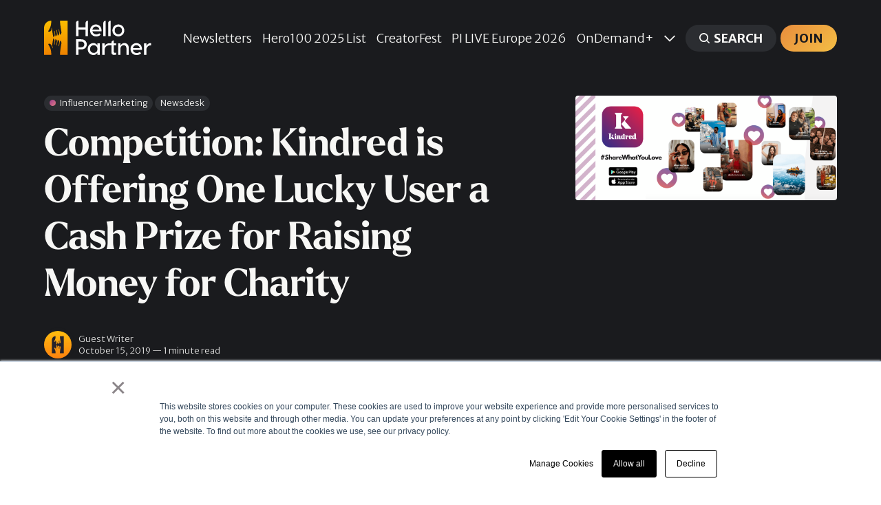

--- FILE ---
content_type: text/html; charset=utf-8
request_url: https://hellopartner.com/2019/10/15/competition-kindred-charity/
body_size: 14130
content:
<!DOCTYPE html>
<html lang="en" class="partial-dark-mode">
	<head>
		<meta charset="utf-8">
		<meta http-equiv="X-UA-Compatible" content="IE=edge">
		<title>Competition: Kindred is Offering One Lucky User a Cash Prize for Raising Money for Charity - [Talking Influence]</title>
		<meta name="HandheldFriendly" content="True">
		<meta name="viewport" content="width=device-width, initial-scale=1">
		














		<link rel="stylesheet" type="text/css" href="https://hellopartner.com/assets/css/screen.css?v=6fcdee889e">
		
		<link rel="icon" href="https://hellopartner.com/content/images/size/w256h256/format/png/2022/09/hp-icon.svg" type="image/png">
    <link rel="canonical" href="https://hellopartner.com/2019/10/15/competition-kindred-charity/">
    <meta name="referrer" content="no-referrer-when-downgrade">
    
    <meta property="og:site_name" content="Hello Partner">
    <meta property="og:type" content="article">
    <meta property="og:title" content="Competition: Kindred is Offering One Lucky User a Cash Prize for Raising Money for Charity">
    <meta property="og:description" content="New marketplace Kindred is offering one lucky winner a cash prize for raising money for charity. Don&#x27;t miss out on the chance to win.">
    <meta property="og:url" content="https://hellopartner.com/2019/10/15/competition-kindred-charity/">
    <meta property="og:image" content="https://hellopartner.com/content/images/size/w1200/wp-content/uploads/2019/09/Share-What-You-Love.png">
    <meta property="article:published_time" content="2019-10-15T16:43:32.000Z">
    <meta property="article:modified_time" content="2022-11-03T16:19:38.000Z">
    <meta property="article:tag" content="Influencer Marketing">
    <meta property="article:tag" content="Newsdesk">
    
    <meta property="article:publisher" content="https://www.facebook.com/hellopartnercom">
    <meta name="twitter:card" content="summary_large_image">
    <meta name="twitter:title" content="Competition: Kindred is Offering One Lucky User a Cash Prize for Raising Money for Charity - [Talking Influence]">
    <meta name="twitter:description" content="To celebrate its launch, new marketplace Kindred has announced a competition where one lucky winner will receive a substantial cash prize of £1000 for themselves and £1000 to be given to a charity of their choice.

Kindred’s unique model enables users (or ‘advocates’ as they like to call them)">
    <meta name="twitter:url" content="https://hellopartner.com/2019/10/15/competition-kindred-charity/">
    <meta name="twitter:image" content="https://hellopartner.com/content/images/size/w1200/wp-content/uploads/2019/09/Share-What-You-Love.png">
    <meta name="twitter:label1" content="Written by">
    <meta name="twitter:data1" content="Guest Writer">
    <meta name="twitter:label2" content="Filed under">
    <meta name="twitter:data2" content="Influencer Marketing, Newsdesk">
    <meta name="twitter:site" content="@hellopartnercom">
    <meta property="og:image:width" content="1200">
    <meta property="og:image:height" content="480">
    
    <script type="application/ld+json">
{
    "@context": "https://schema.org",
    "@type": "Article",
    "publisher": {
        "@type": "Organization",
        "name": "Hello Partner",
        "url": "https://hellopartner.com/",
        "logo": {
            "@type": "ImageObject",
            "url": "https://hellopartner.com/content/images/2022/09/hello-partner-temp-logo.svg"
        }
    },
    "author": {
        "@type": "Person",
        "name": "Guest Writer",
        "image": {
            "@type": "ImageObject",
            "url": "https://hellopartner.com/content/images/2022/11/Hello-Partner-Social-Icon-RGB-3.jpg",
            "width": 1000,
            "height": 1000
        },
        "url": "https://hellopartner.com/author/guest-writer/",
        "sameAs": []
    },
    "headline": "Competition: Kindred is Offering One Lucky User a Cash Prize for Raising Money for Charity - [Talking Influence]",
    "url": "https://hellopartner.com/2019/10/15/competition-kindred-charity/",
    "datePublished": "2019-10-15T16:43:32.000Z",
    "dateModified": "2022-11-03T16:19:38.000Z",
    "image": {
        "@type": "ImageObject",
        "url": "https://hellopartner.com/content/images/size/w1200/wp-content/uploads/2019/09/Share-What-You-Love.png",
        "width": 1200,
        "height": 480
    },
    "keywords": "Influencer Marketing, Newsdesk",
    "description": "To celebrate its launch, new marketplace Kindred has announced a competition where one lucky winner will receive a substantial cash prize of £1000 for themselves and £1000 to be given to a charity of their choice.\n\nKindred’s unique model enables users (or ‘advocates’ as they like to call them) to ‘share what they love’ on their social channels via the app. As their friends and followers make purchases via a unique link, commission is generated and paid to the advocate, some of which is donated t",
    "mainEntityOfPage": "https://hellopartner.com/2019/10/15/competition-kindred-charity/"
}
    </script>

    <meta name="generator" content="Ghost 6.13">
    <link rel="alternate" type="application/rss+xml" title="Hello Partner" href="https://hellopartner.com/rss/">
    <script defer src="https://cdn.jsdelivr.net/ghost/portal@~2.56/umd/portal.min.js" data-i18n="true" data-ghost="https://hellopartner.com/" data-key="929df6a9c63ce640b506844a9c" data-api="https://hello-partner.ghost.io/ghost/api/content/" data-locale="en" crossorigin="anonymous"></script><style id="gh-members-styles">.gh-post-upgrade-cta-content,
.gh-post-upgrade-cta {
    display: flex;
    flex-direction: column;
    align-items: center;
    font-family: -apple-system, BlinkMacSystemFont, 'Segoe UI', Roboto, Oxygen, Ubuntu, Cantarell, 'Open Sans', 'Helvetica Neue', sans-serif;
    text-align: center;
    width: 100%;
    color: #ffffff;
    font-size: 16px;
}

.gh-post-upgrade-cta-content {
    border-radius: 8px;
    padding: 40px 4vw;
}

.gh-post-upgrade-cta h2 {
    color: #ffffff;
    font-size: 28px;
    letter-spacing: -0.2px;
    margin: 0;
    padding: 0;
}

.gh-post-upgrade-cta p {
    margin: 20px 0 0;
    padding: 0;
}

.gh-post-upgrade-cta small {
    font-size: 16px;
    letter-spacing: -0.2px;
}

.gh-post-upgrade-cta a {
    color: #ffffff;
    cursor: pointer;
    font-weight: 500;
    box-shadow: none;
    text-decoration: underline;
}

.gh-post-upgrade-cta a:hover {
    color: #ffffff;
    opacity: 0.8;
    box-shadow: none;
    text-decoration: underline;
}

.gh-post-upgrade-cta a.gh-btn {
    display: block;
    background: #ffffff;
    text-decoration: none;
    margin: 28px 0 0;
    padding: 8px 18px;
    border-radius: 4px;
    font-size: 16px;
    font-weight: 600;
}

.gh-post-upgrade-cta a.gh-btn:hover {
    opacity: 0.92;
}</style><script async src="https://js.stripe.com/v3/"></script>
    <script defer src="https://cdn.jsdelivr.net/ghost/sodo-search@~1.8/umd/sodo-search.min.js" data-key="929df6a9c63ce640b506844a9c" data-styles="https://cdn.jsdelivr.net/ghost/sodo-search@~1.8/umd/main.css" data-sodo-search="https://hello-partner.ghost.io/" data-locale="en" crossorigin="anonymous"></script>
    
    <link href="https://hellopartner.com/webmentions/receive/" rel="webmention">
    <script defer src="/public/cards.min.js?v=6fcdee889e"></script>
    <link rel="stylesheet" type="text/css" href="/public/cards.min.css?v=6fcdee889e">
    <script defer src="/public/member-attribution.min.js?v=6fcdee889e"></script>
    <script defer src="/public/ghost-stats.min.js?v=6fcdee889e" data-stringify-payload="false" data-datasource="analytics_events" data-storage="localStorage" data-host="https://hellopartner.com/.ghost/analytics/api/v1/page_hit"  tb_site_uuid="4ad6e9e4-977c-4bc4-83c4-e845c7411973" tb_post_uuid="735aa20f-eca2-4973-bbb9-7f6936682cdb" tb_post_type="post" tb_member_uuid="undefined" tb_member_status="undefined"></script><style>:root {--ghost-accent-color: #f6b706;}</style>
    <link rel="preconnect" href="https://fonts.googleapis.com">
<link rel="preconnect" href="https://fonts.gstatic.com" crossorigin>
<link rel="stylesheet" href="https://fonts.googleapis.com/css2?family=Merriweather+Sans:wght@300;700&display=swap">
<style>
    @font-face {
      font-family: "LarkenBold";
      font-weight: 700;
      src: url('/assets/fonts/LarkenBold/font.woff2') format('woff2'), url('/assets/fonts/LarkenBold/font.woff') format('woff');
   }
   @font-face {
      font-family: "LarkenMedium";
      font-weight: 500;
      src: url('/assets/fonts/LarkenMedium/font.woff2') format('woff2'), url('/assets/fonts/LarkenMedium/font.woff') format('woff');
   }
   @font-face {
      font-family: "LarkenLight";
      font-weight: 400;
      src: url('/assets/fonts/LarkenLight/font.woff2') format('woff2'), url('/assets/fonts/LarkenLight/font.woff') format('woff');
   }
	:root {
        --height-logo-header: 50px;
        --font-family-one: 'LarkenBold', serif;
        --font-weight-one-bold: 700;

        --font-family-two: 'LarkenLight', serif;
        --font-weight-two-light: 400;

        --font-family-three: 'Merriweather Sans', sans-serif;
        --font-weight-three-light: 400;
        --font-weight-three-bold: 700;

        --letter-spacing: -.01em;

       --yellow-gradient: linear-gradient(135deg, #e88d3d, #f4be45);
       --green-gradient: linear-gradient(135deg, #4fae64, #b2ce54);
       --blue-gradient: linear-gradient(135deg, #3278ba, #61c1ed);
       --pink-gradient: linear-gradient(135deg, #9d3d8c, #e07a84);
       --grey-gradient: linear-gradient(135deg, #788085, #adb5ba);
       --purple-gradient: linear-gradient(135deg, #5e4591, #677cb7);
       --orange-gradient: linear-gradient(135deg, #dd5534, #e88c3c);
       --teal-gradient: linear-gradient(135deg, #419395, #8ec8b9);
       --hp-color-one: #f7f7f7;
        
       --ghost-accent-color: linear-gradient(135deg, #e88d3d, #f4be45) !important;
        
	   	--color-font-four: #201f24;
 		--color-font-six: #201f24;
        --color-three: #201f24;
		--color-six: #201f24;
 		--color-body-partial: #201f24;
        --color-body: #FFFFFF;
        --border-radius: 4px;
		
    }
    h1, h2, h3, h4, h5, h6, li, blockquote { 
        white-space: unset;
        text-wrap: balance; 
    }
    p { text-wrap: pretty; }
    /* Fix for legacy images uploaded at different proportions */
    .global-image-orientation.is-natural {
       aspect-ratio: 16/9;
    }
@media screen and (min-width: 1024px) {
  .header-nav nav li {
      white-space: nowrap;
  }
}
@media screen and (min-width: 1280px) {
    .home-template .global-content::before {
    content: "";
    background-image: url(/assets/img/Hello-Partner-Illustration-1.png);
    background-position: top right;
    background-size: contain;
    background-repeat: no-repeat;
    position: absolute;
    top: 0;
    right: 0;
    height: 380px;
    max-height:65vh;
    min-height: 325px;
    padding: 0 50% 0 0;
    z-index: 0;
	}
}
@media screen and (min-width: 1680px) {
	.home-template .global-content::before {
		height: 470px;
   		max-height: 47vh;
    	min-height: 400px;
	}
}

@media screen and (min-width: 2000px) {
	.home-template .global-content::before {
		height: 500px;
	}
}
.home-template .hero-content {
	position: relative;
    z-index: 0;
}
@media screen and (min-width: 1024px) {
    .home-template .hero-content h1 {
        position: relative;
        z-index: 10;
    }
}
.home-template .hero-title {
    max-width: 1100px;
}
.global-accent-color-buttons .global-button.header-search {
    background: var(--color-one) !important;
    color: var(--color-font-one) !important;
}
    .global-tags a {
    	font-size: 1.25rem;
    }
    .global-tags a.tag-sponsored {
        cursor: default;
    }
    .global-tags a.tag-sponsored:hover {
        background-color: var(--color-one);
    }
    
    .global-tags a.tag-influencer-marketing::before,
    .global-tags a.tag-affiliate-partnerships::before,
    .global-tags a.tag-performance-marketing::before,
    .global-tags a.tag-creator-economy::before,
    .global-tags a.tag-partner::before,
    .hometag-influencer-marketing::before,
    .hometag-affiliate-partnerships::before,
    .hometag-performance-marketing::before,
    .hometag-creator-economy::before,
    .hometag-partner::before {
       content: '';
       width: 0.7em;
       height: 0.7em;
       border-radius: 50%;
       background: rgb(156,60,141);
       background: var(--pink-gradient);
       display: inline-block;
       margin-right: 0.5em;
    }
    .global-tags a.tag-affiliate-partnerships::before,
    .hometag-affiliate-partnerships::before {
       background: rgb(78,173,100);
       background: var(--green-gradient);
    }
    .global-tags a.tag-performance-marketing::before,
    .hometag-performance-marketing::before {
       background: #3278ba;
       background: var(--blue-gradient);
    }
    .global-tags a.tag-creator-economy::before,
    .hometag-creator-economy::before {
       background: #dd5534;
       background: var(--orange-gradient);
    }
    .global-tags a.tag-partner::before,
    .hometag-partner::before {
       background: #e88d3d;
       background: var(--yellow-gradient);
    }
    
    .global-button:hover,
    .global-accent-color-buttons .global-button,
    .global-button.members-cta-button:hover,
    .gh-portal-triggerbtn-container,
    .kg-button-card a.kg-btn-accent,
    .post-content .kg-button-card .kg-btn {
       color: var(--color-body-partial);
       background: var(--ghost-accent-color);
       text-transform: uppercase;
       font-weight: 700;
    }
    .global-tags > svg {
   		background: var(--ghost-accent-color);
   		fill: var(--color-body-partial);
        height: 12px;
	}
    .item-title {
    	font-weight: var(--font-weight-two-light);
    }
    
    .hometag-influencer-marketing,
    .hometag-affiliate-partnerships,
    .hometag-performance-marketing,
    .hometag-creator-economy,
    .hometag-partner {
        border-bottom: var(--border) var(--color-border-one);
        font-size: 1.2em;
    	padding-left: 2vw;
    	position: relative;
    	box-sizing: border-box;
    }
    .hometag-influencer-marketing::before,
    .hometag-affiliate-partnerships::before,
    .hometag-performance-marketing::before,
    .hometag-creator-economy::before,
    .hometag-partner::before  {
        width: 0.6em;
        height: 0.6em;
    	position: absolute;
    	top: 0.5rem;
        left: 0;
    }
    .hometag-more svg {
    	width: 1.8rem;
        vertical-align: text-top;
    }
    @media screen and (max-width: 1024px) {
    	.hometag-influencer-marketing::before,
    	.hometag-affiliate-partnerships::before,
    	.hometag-performance-marketing::before,
    	.hometag-creator-economy::before,
        .hometag-partner::before {
        	left: -1vw;
        }
    }
    @media screen and (max-width: 620px) {
    	.hometag-influencer-marketing::before,
    	.hometag-affiliate-partnerships::before,
    	.hometag-performance-marketing::before,
    	.hometag-creator-economy::before,
        .hometag-partner::before {
        	left: -1.5vw;
        }
    }
    @media screen and (max-width: 480px) {
    	.hometag-influencer-marketing,
    	.hometag-affiliate-partnerships,
    	.hometag-performance-marketing,
    	.hometag-creator-economy,
        .hometag-partner {
        	padding-left: 3vw;
        }
        .hp-tag-text-links li {
    		padding: 10px 0 10px 3vw;
}
    }
    .hp-tag-text-links {
        background: var(--hp-color-one);
        border-radius: var(--border-radius);
        padding: 0 1em;
    }
    .hp-tag-text-links ul {
        list-style: none;
        padding-inline-start: 0px;
    }
   .hp-tag-text-links li {
        padding: 10px 0 10px 2vw;
	    font-size: 1.8rem;	
    }
    @media (max-width: 1024px) {
        .hp-tag-text-links li {
            font-size: 1.4rem;
        }
    }
    @media (max-width: 1480px) {
        .hp-tag-text-links li {
            font-size: 1.6rem;
        }
    }

    .hp-tag-text-links li:not(:last-of-type) {
     	border-bottom: var(--border) var(--color-border-one);  
    }
    .hp-tag-links-wrap {
        display: grid;
        width: 100%;
        gap: var(--grid-gap);
        grid-auto-columns: 1fr;
        grid-gap: var(--grid-gap);
        will-change: transform;
        margin-bottom: var(--grid-gap);
        margin-top: 3vh;
    	animation: slideTop .8s ease;
    	grid-template-columns: repeat(4, 1fr);
        padding-bottom: 3vh;
    }
    @media (max-width: 1024px) {
        .hp-tag-links-wrap {
            grid-template-columns: repeat(2, 1fr);
        }
    }
    @media (max-width: 480px) {
        .hp-tag-links-wrap {
            grid-template-columns: repeat(1, 1fr);
        }
    }
.archive-social .author-linkedin-icon {
       display: none;
}
.archive-social a[href^="https://www.linkedin.com/"] {
    font-size: 0;
}
.archive-social a[href^="https://www.linkedin.com/"] > svg {
    display: none;
}
.archive-social a[href^="https://www.linkedin.com/"] .author-linkedin-icon {
    display: flex;
    margin: 0;
}
.archive-social a[href^="https://www.linkedin.com/"]::after {
    content: "LinkedIn";
    font-size: 1.8rem;
}
@media (max-width: 1024px) {
    .archive-social a[href^="https://www.linkedin.com/"]::after {
        font-size: 1.6rem;
    }
}
@media (max-width: 480px) {
    .archive-social a[href^="https://www.linkedin.com/"]::after {
        font-size: 1.4rem;
    }
}
.centered-content {
    text-align: center;
}
.centered-content .post-share-wrap {
    justify-content: center;
}
body.tag-hash-right .post-header-image img,
.align-image-right .item-image img { object-position: 92%; }
body.tag-hash-left .post-header-image img,
.align-image-left .item-image img { object-position: 5%; }
.centered-content {
    text-align: center;
}
img[src*="top30headshot"] {
    border-radius: 50%;
}
.kg-cta-card .kg-cta-text p:first-child {
  font-size: 1.55em;
}
  .kg-cta-card .kg-cta-text p:nth-child(2) {
  line-height: 2em;
}
</style>
<!-- Google Tag Manager -->
<script>(function(w,d,s,l,i){w[l]=w[l]||[];w[l].push({'gtm.start':
new Date().getTime(),event:'gtm.js'});var f=d.getElementsByTagName(s)[0],
j=d.createElement(s),dl=l!='dataLayer'?'&l='+l:'';j.async=true;j.src=
'https://www.googletagmanager.com/gtm.js?id='+i+dl;f.parentNode.insertBefore(j,f);
})(window,document,'script','dataLayer','GTM-N42TFVJ');</script>
<!-- End Google Tag Manager -->

<!-- Google Admanager -->
<script async src="https://securepubads.g.doubleclick.net/tag/js/gpt.js"></script>
<script>
  window.googletag = window.googletag || {cmd: []};

  var responsiveBanner;

  googletag.cmd.push(function() {

      // Define a size mapping object. The first parameter to addSize is
      // a viewport size, while the second is a list of allowed ad sizes.
      var mapping = googletag.sizeMapping().
        addSize([0, 0], []).
        addSize([300, 200], [300, 250]).
        addSize([468, 200], [468, 60]).
        addSize([728, 200], [728, 90]).
        addSize([970, 200], [[970, 250],[970, 90]]).build();

      // Expanded by default, collapsed if empty
      responsiveBanner = googletag.defineSlot('/3948140/hp-responsive', [468, 60], 'div-gpt-ad-1676288055506-0').
        defineSizeMapping(mapping).
        setCollapseEmptyDiv(true). 
        addService(googletag.pubads());

    googletag.enableServices();
  });
</script>
<script>
		if (window.addEventListener) {              
		    window.addEventListener("resize", browserResize);
		} else if (window.attachEvent) {                 
		    window.attachEvent("onresize", browserResize);
		}
		var InitialResize = window.innerWidth;

		function browserResize() {
		    var afterResize = window.innerWidth;
		    if ((InitialResize < (970) && afterResize >= (970)) || (InitialResize >= (970) && afterResize < (970)) ||
		        (InitialResize < (728) && afterResize >= (728)) || (InitialResize >= (728) && afterResize < (728)) ||
		        (InitialResize < (468) && afterResize >= (468)) ||(InitialResize >= (468) && afterResize < (468))) 
		        
		        {
		        InitialResize = afterResize;
		              
		        googletag.cmd.push(function() {
		            googletag.pubads().refresh([responsiveBanner]);
		        });

		        }
		    }
		</script>
	</head>
	<body class="post-template tag-influencer-marketing tag-newsdesk global-accent-color-buttons">
		<div class="global-wrap">
			<div class="global-content">
				<header class="header-section is-partial-dark">
	<div class="header-wrap global-padding">
		<div class="header-logo"><a href="https://hellopartner.com" class="is-logo"><img src="https://hellopartner.com/content/images/2022/09/hello-partner-temp-logo.svg" alt="Hello Partner home"></a>
</div>
		<div class="header-nav is-button-accent-color">
			<span class="header-search search-open is-mobile"><svg role="img" viewBox="0 0 24 24" xmlns="http://www.w3.org/2000/svg"><path d="m16.822 18.813 4.798 4.799c.262.248.61.388.972.388.772-.001 1.407-.637 1.407-1.409 0-.361-.139-.709-.387-.971l-4.799-4.797c3.132-4.108 2.822-10.005-.928-13.756l-.007-.007-.278-.278a.6985.6985 0 0 0-.13-.107C13.36-1.017 7.021-.888 3.066 3.067c-4.088 4.089-4.088 10.729 0 14.816 3.752 3.752 9.65 4.063 13.756.93Zm-.965-13.719c2.95 2.953 2.95 7.81 0 10.763-2.953 2.949-7.809 2.949-10.762 0-2.951-2.953-2.951-7.81 0-10.763 2.953-2.95 7.809-2.95 10.762 0Z"/></svg></span>
			<input id="toggle" class="header-checkbox" type="checkbox">
			<label class="header-toggle" for="toggle">
				<span>
					<span class="bar"></span>
					<span class="bar"></span>
					<span class="bar"></span>
				</span>
			</label>
		<nav>
<ul>
	<li><a href="https://hellopartner.com/newsletters/">Newsletters</a></li>
	<li><a href="https://hellopartner.com/hero100-2025/">Hero100 2025 List</a></li>
	<li><a href="https://creatorfest.com">CreatorFest </a></li>
	<li><a href="https://performancein.live/europe">PI LIVE Europe 2026</a></li>
	<li><a href="https://hellopartner.com/tag/ondemand/">OnDemand+</a></li>
	<li class="is-dropdown">
		<span><svg role="img" viewBox="0 0 24 24" xmlns="http://www.w3.org/2000/svg"><path d="m11.974 18.908.019.002.025.001c.085 0 .166-.034.226-.094L23.906 7.155A.32.32 0 0 0 24 6.928c0-.085-.034-.166-.094-.227l-1.519-1.518a.3217.3217 0 0 0-.454 0l-9.94 9.94-9.927-9.926a.3218.3218 0 0 0-.227-.094c-.085 0-.167.034-.227.094L.094 6.716a.3217.3217 0 0 0 0 .454l11.647 11.647c.06.06.142.094.227.094l.006-.003Z"/></svg></span>
		<ul>
			<li><a href="https://hellopartner.com/tag/guides/">How-To Guides</a></li>
			<li><a href="https://hellopartner.com/events/">Industry Events</a></li>
			<li><a href="https://photos.hellopartner.com/">Event Photos</a></li>
			<li><a href="https://hellopartner.com/brand-council/">Brand Council</a></li>
			<li><a href="https://join.slack.com/t/partnershipslounge/shared_invite/zt-2c2eyry8h-c_a0P3VBpKTdVBmpTjhGGQ">Partnership Lounge</a></li>
			<li><a href="https://hellopartner.com/hero100/">Hero 100 | Class of 2024</a></li>
			<li><a href="https://hellopartner.com/top-lists/">Top 30 Lists</a></li>
			<li><a href="https://hellopartner.com/tag/newsdesk/">Latest News</a></li>
		</ul>
	</li>
	<li class="header-search search-open is-desktop global-button"><span><svg role="img" viewBox="0 0 24 24" xmlns="http://www.w3.org/2000/svg"><path d="m16.822 18.813 4.798 4.799c.262.248.61.388.972.388.772-.001 1.407-.637 1.407-1.409 0-.361-.139-.709-.387-.971l-4.799-4.797c3.132-4.108 2.822-10.005-.928-13.756l-.007-.007-.278-.278a.6985.6985 0 0 0-.13-.107C13.36-1.017 7.021-.888 3.066 3.067c-4.088 4.089-4.088 10.729 0 14.816 3.752 3.752 9.65 4.063 13.756.93Zm-.965-13.719c2.95 2.953 2.95 7.81 0 10.763-2.953 2.949-7.809 2.949-10.762 0-2.951-2.953-2.951-7.81 0-10.763 2.953-2.95 7.809-2.95 10.762 0Z"/></svg>Search</span></li>
	<li class="signup"><a href="https://hellopartner.com/membership/" class="global-button">Join</a></li>
</ul>
</nav>
	</div>
</div>
</header>				<main class="global-main">
					<progress class="post-progress"></progress>
<article class="post-section">
	<div class="post-header is-partial-dark">
	<div class="post-header-wrap global-padding">
		<div class="post-header-container">
			<div class="post-header-content">
				<div>
					<div class="post-tags global-tags">
										<a href="/tag/influencer-marketing/" title="Influencer Marketing" class="tag-influencer-marketing">Influencer Marketing</a>
										<a href="/tag/newsdesk/" title="Newsdesk" class="tag-newsdesk">Newsdesk</a>
					</div>
					<h1 class="post-title global-title">Competition: Kindred is Offering One Lucky User a Cash Prize for Raising Money for Charity</h1>
				</div>
				<div class="post-meta">
					<div class="post-authors global-authors">
						<div>
							<div class="post-item-author global-item-author is-image global-image">
								<a href="/author/guest-writer/" class="global-link" title="Guest Writer"></a>
								<img src="/content/images/size/w300/2022/11/Hello-Partner-Social-Icon-RGB-3.jpg" loading="lazy" alt="Guest Writer">							</div>
						</div>
					</div>
					<div class="post-meta-content">
						<a href="/author/guest-writer/">Guest Writer</a>
						<time datetime="2019-10-15">October 15, 2019 — 1 minute read</time>
					</div>
				</div>
			</div>
			<div class="post-header-image">
				<figure>
					<div class="global-image global-image-orientation global-radius  is-natural">
						<img srcset="/content/images/size/w300/wp-content/uploads/2019/09/Share-What-You-Love.png 300w, 
			 /content/images/size/w600/wp-content/uploads/2019/09/Share-What-You-Love.png 600w,
			 /content/images/size/w1200/wp-content/uploads/2019/09/Share-What-You-Love.png 1200w"
	 sizes="(max-width:480px) 300px, (max-width:768px) 600px, 1200px"
	 src="/content/images/size/w1200/wp-content/uploads/2019/09/Share-What-You-Love.png"
	 alt="Charity Fundraiser Kindred Launches to Shake up the Influencer Market">
					</div>
				</figure>
			</div>
		</div>
	</div>
</div>	    <script>
      window.googletag = window.googletag || {cmd: []};
      googletag.cmd.push(function() {
        var tagMetas = document.querySelectorAll('meta[property="article:tag"]');
        var postTags = Array.from(tagMetas).map(function(meta) {
          return meta.getAttribute('content');
        });
        if (postTags.length > 0) {
          googletag.pubads().setTargeting("post_tag", postTags);
        }
      });
    </script>
    
    <!-- /3948140/hp-responsive -->
    <div id='div-gpt-ad-1676288055506-0' style='min-width: 300px; min-height: 60px; text-align: center; padding-bottom: 2em;'>
      <script>
        googletag.cmd.push(function() { 
          googletag.display('div-gpt-ad-1676288055506-0'); 
        });
      </script>
    </div>
	<div class="post-content global-padding">
		<p>To celebrate its launch, new marketplace <a href="http://www.kindred.co/?ref=hellopartner.com">Kindred</a> has announced a competition where one lucky winner will receive a substantial cash prize of £1000 for themselves and £1000 to be given to a charity of their choice.</p><p>Kindred’s unique model enables users (or ‘advocates’ as they like to call them) to ‘share what they love’ on their social channels via the app. As their friends and followers make purchases via a unique link, commission is generated and paid to the advocate, some of which is donated to a charity of their choice. Here’s more information about <a href="https://kindred.co/what-is-kindred.html?ref=hellopartner.com" rel="noopener noreferrer">how it works.</a></p><p>Aaron Simpson, CEO said “Kindred is a new marketplace that is uniquely at the intersection between people on their social channels, brands, and charities. It’s a very simple new idea that is responding to the increasing calls from consumers who want to save and give back with their everyday purchases and do good as they go about their daily lives.”</p><h3 id="how-to-win">How to win</h3><p>The competition will run for one week only, with entries opening today, <strong>Tuesday 15 October</strong> and closing on <strong>Tuesday 22 October.</strong> For the opportunity to win the extraordinary cash prize, download the Kindred app from the <a href="https://apps.apple.com/gb/app/kindred-app/id1468277090?ref=hellopartner.com" rel="noopener noreferrer">Apple App Store</a> or <a href="https://play.google.com/store/apps/details?id=com.kindredsoul.kindredapp&hl=en_GB&ref=hellopartner.com" rel="noopener noreferrer">Google Play Store</a> and ‘share what you love’ with your friends and followers.</p><p>The person that raises the most money for charity by 11:59pm on October 22 through the Kindred app will win the prize. The winner of the competition will be announced at the<a href="https://performancein.live/influencer-marketing-show/?ref=hellopartner.com" rel="noopener noreferrer"> Influencer Marketing Show</a> held at Old Billingsgate in London on 22 and 23 October. <strong>Please make sure you read the <a href="https://www.kindred.co/competition-terms-and-conditions.html?ref=hellopartner.com" rel="noopener noreferrer">terms and conditions here</a> before you enter.</strong></p><p><strong>Don’t forget to join in the conversation and use the #IMS19 hashtag. Kindred will be at the <a href="https://performancein.live/?ref=hellopartner.com" rel="noopener noreferrer">Influencer Marketing Show</a> next week and you still have time to <a href="https://performancein.live/tickets/?ref=hellopartner.com" rel="noopener noreferrer">buy your ticket.</a></strong></p>
		<div class="post-share-section">
	<small>Share this post</small>
	<div class="post-share-wrap">
		<a href="https://twitter.com/intent/tweet?text=Competition%3A%20Kindred%20is%20Offering%20One%20Lucky%20User%20a%20Cash%20Prize%20for%20Raising%20Money%20for%20Charity&amp;url=https://hellopartner.com/2019/10/15/competition-kindred-charity/" target="_blank" rel="noopener" aria-label="Share on Twitter"><svg role="img" viewBox="0 0 24 24" xmlns="http://www.w3.org/2000/svg"><path d="M23.954 4.569c-.885.389-1.83.654-2.825.775 1.014-.611 1.794-1.574 2.163-2.723-.951.555-2.005.959-3.127 1.184-.896-.959-2.173-1.559-3.591-1.559-2.717 0-4.92 2.203-4.92 4.917 0 .39.045.765.127 1.124C7.691 8.094 4.066 6.13 1.64 3.161c-.427.722-.666 1.561-.666 2.475 0 1.71.87 3.213 2.188 4.096-.807-.026-1.566-.248-2.228-.616v.061c0 2.385 1.693 4.374 3.946 4.827-.413.111-.849.171-1.296.171-.314 0-.615-.03-.916-.086.631 1.953 2.445 3.377 4.604 3.417-1.68 1.319-3.809 2.105-6.102 2.105-.39 0-.779-.023-1.17-.067 2.189 1.394 4.768 2.209 7.557 2.209 9.054 0 13.999-7.496 13.999-13.986 0-.209 0-.42-.015-.63.961-.689 1.8-1.56 2.46-2.548l-.047-.02z"/></svg></a>
		<a href="https://www.facebook.com/sharer/sharer.php?u=https://hellopartner.com/2019/10/15/competition-kindred-charity/" target="_blank" rel="noopener" aria-label="Share on Facebook"><svg role="img" viewBox="0 0 24 24" xmlns="http://www.w3.org/2000/svg"><path d="M23.9981 11.9991C23.9981 5.37216 18.626 0 11.9991 0C5.37216 0 0 5.37216 0 11.9991C0 17.9882 4.38789 22.9522 10.1242 23.8524V15.4676H7.07758V11.9991H10.1242V9.35553C10.1242 6.34826 11.9156 4.68714 14.6564 4.68714C15.9692 4.68714 17.3424 4.92149 17.3424 4.92149V7.87439H15.8294C14.3388 7.87439 13.8739 8.79933 13.8739 9.74824V11.9991H17.2018L16.6698 15.4676H13.8739V23.8524C19.6103 22.9522 23.9981 17.9882 23.9981 11.9991Z"/></svg></a>
		<a href="https://www.linkedin.com/shareArticle?mini=true&amp;title=Competition%3A%20Kindred%20is%20Offering%20One%20Lucky%20User%20a%20Cash%20Prize%20for%20Raising%20Money%20for%20Charity&amp;url=https://hellopartner.com/2019/10/15/competition-kindred-charity/" target="_blank" rel="noopener" aria-label="Share on Linkedin"><svg role="img" viewBox="0 0 24 24" xmlns="http://www.w3.org/2000/svg"><path d="M20.447 20.452h-3.554v-5.569c0-1.328-.027-3.037-1.852-3.037-1.853 0-2.136 1.445-2.136 2.939v5.667H9.351V9h3.414v1.561h.046c.477-.9 1.637-1.85 3.37-1.85 3.601 0 4.267 2.37 4.267 5.455v6.286zM5.337 7.433c-1.144 0-2.063-.926-2.063-2.065 0-1.138.92-2.063 2.063-2.063 1.14 0 2.064.925 2.064 2.063 0 1.139-.925 2.065-2.064 2.065zm1.782 13.019H3.555V9h3.564v11.452zM22.225 0H1.771C.792 0 0 .774 0 1.729v20.542C0 23.227.792 24 1.771 24h20.451C23.2 24 24 23.227 24 22.271V1.729C24 .774 23.2 0 22.222 0h.003z"/></svg></a>
		<a href="javascript:" class="post-share-link" id="copy" data-clipboard-target="#copy-link" aria-label="Copy link"><svg role="img" viewBox="0 0 33 24" xmlns="http://www.w3.org/2000/svg"><path d="M27.3999996,13.4004128 L21.7999996,13.4004128 L21.7999996,19 L18.9999996,19 L18.9999996,13.4004128 L13.3999996,13.4004128 L13.3999996,10.6006192 L18.9999996,10.6006192 L18.9999996,5 L21.7999996,5 L21.7999996,10.6006192 L27.3999996,10.6006192 L27.3999996,13.4004128 Z M12,20.87 C7.101,20.87 3.13,16.898 3.13,12 C3.13,7.102 7.101,3.13 12,3.13 C12.091,3.13 12.181,3.139 12.272,3.142 C9.866,5.336 8.347,8.487 8.347,12 C8.347,15.512 9.866,18.662 12.271,20.857 C12.18,20.859 12.091,20.87 12,20.87 Z M20.347,0 C18.882,0 17.484,0.276 16.186,0.756 C14.882,0.271 13.473,0 12,0 C5.372,0 0,5.373 0,12 C0,18.628 5.372,24 12,24 C13.471,24 14.878,23.726 16.181,23.242 C17.481,23.724 18.88,24 20.347,24 C26.975,24 32.347,18.628 32.347,12 C32.347,5.373 26.975,0 20.347,0 Z"/></svg></a>
		<small class="share-link-info global-alert">The link has been copied!</small>
	</div>
	<input type="text" value="https://hellopartner.com/2019/10/15/competition-kindred-charity/" id="copy-link" aria-label="Copy link input">
</div>	</div>
</article>
<aside class="navigation-section global-padding">
	<div class="navigation-wrap">
		<a href="/2019/10/16/influencer-marketing-ethics-doing-good/" class="navigation-next">
			<div class="navigation-image global-image global-radius">
				<img src="/content/images/size/w300/wp-content/uploads/2019/10/Influencer-Marketing-Ethics-Why-Doing-Good-is-Good-For-Business.jpg" loading="lazy" alt="">			</div>
			<div class="navigation-content">
				<small>Newer post</small>
				<br>
				<h3>Influencer Marketing Ethics: Why Doing Good is Good For Business</h3>
			</div>
		</a>
		<a href="/2019/10/15/ims19-post-for-rent/" class="navigation-prev">
			<div class="navigation-content ">
				<small>Older post</small>
				<br>
				<h3>#IMS19: Post For Rent on Emerging Trends and Staying Ahead of the Competition</h3>
			</div>
		</a>
	</div>
</aside><div class="comments-section global-padding">
</div>
		<div class="special-section global-padding">
	<div class="special-subtitle global-subtitle">
		<small class="global-subtitle-title">You might <span>also like</span></small>
	</div>
	<div class="special-wrap">
		<article class="
 item is-special is-image">
	<div class="item-image global-image global-image-orientation global-radius
">
		
		<a href="/2026/01/22/pr-expert-influencer-predicts-how-much-the-beckham-family-scandal-will-cost-in-crisis-management/" class="global-link" aria-label="PR Expert Influencer Predicts How Much the Beckham Family Scandal Will Cost in Crisis Management"></a>
		<img srcset="/content/images/size/w300/2026/01/cover-images-2.jpg 300w, 
			 /content/images/size/w600/2026/01/cover-images-2.jpg 600w"
	 sizes="(max-width:480px) 300px, 600px"
	 src="/content/images/size/w600/2026/01/cover-images-2.jpg"
	 loading="lazy"
	 alt="">
		<div class="item-authors global-authors">
			<div>
				<div class="item-author global-item-author is-image global-image">
					<a href="/author/sofia/" class="global-link" title="Sofia Aira"></a>
					<img src="/content/images/size/w300/2025/03/sofia--1-.jpg" loading="lazy" alt="Sofia Aira">				</div>
			</div>
		</div>
	</div>
	<div class="item-content">
		

		<h2 class="item-title"><a href="/2026/01/22/pr-expert-influencer-predicts-how-much-the-beckham-family-scandal-will-cost-in-crisis-management/">PR Expert Influencer Predicts How Much the Beckham Family Scandal Will Cost in Crisis Management</a></h2>
	</div>
</article>
		<article class="
 item is-special is-image">
	<div class="item-image global-image global-image-orientation global-radius
">
		
		<a href="/2026/01/15/molly-mae-hague-soft-launches-huge-adidas-influencer-campaign-for-2026/" class="global-link" aria-label="Molly-Mae Hague Soft Launches Huge Adidas Influencer Campaign for 2026"></a>
		<img srcset="/content/images/size/w300/2026/01/cover-images-1.jpg 300w, 
			 /content/images/size/w600/2026/01/cover-images-1.jpg 600w"
	 sizes="(max-width:480px) 300px, 600px"
	 src="/content/images/size/w600/2026/01/cover-images-1.jpg"
	 loading="lazy"
	 alt="">
		<div class="item-authors global-authors">
			<div>
				<div class="item-author global-item-author is-image global-image">
					<a href="/author/sofia/" class="global-link" title="Sofia Aira"></a>
					<img src="/content/images/size/w300/2025/03/sofia--1-.jpg" loading="lazy" alt="Sofia Aira">				</div>
			</div>
		</div>
	</div>
	<div class="item-content">
		

		<h2 class="item-title"><a href="/2026/01/15/molly-mae-hague-soft-launches-huge-adidas-influencer-campaign-for-2026/">Molly-Mae Hague Soft Launches Huge Adidas Influencer Campaign for 2026</a></h2>
	</div>
</article>
		<article class="
 item is-special is-image">
	<div class="item-image global-image global-image-orientation global-radius
">
		
		<a href="/2026/01/13/industry-report-reveals-the-7-influencer-marketing-trends-defining-2026/" class="global-link" aria-label="Industry Report Reveals the 7 Influencer Marketing Trends Defining 2026"></a>
		<img srcset="/content/images/size/w300/2026/01/Question-Mark.png 300w, 
			 /content/images/size/w600/2026/01/Question-Mark.png 600w"
	 sizes="(max-width:480px) 300px, 600px"
	 src="/content/images/size/w600/2026/01/Question-Mark.png"
	 loading="lazy"
	 alt="">
		<div class="item-authors global-authors">
			<div>
				<div class="item-author global-item-author is-image global-image">
					<a href="/author/sofia/" class="global-link" title="Sofia Aira"></a>
					<img src="/content/images/size/w300/2025/03/sofia--1-.jpg" loading="lazy" alt="Sofia Aira">				</div>
			</div>
		</div>
	</div>
	<div class="item-content">
		

		<h2 class="item-title"><a href="/2026/01/13/industry-report-reveals-the-7-influencer-marketing-trends-defining-2026/">Industry Report Reveals the 7 Influencer Marketing Trends Defining 2026</a></h2>
	</div>
</article>
		<article class="
 item is-special is-image">
	<div class="item-image global-image global-image-orientation global-radius
">
		
		<a href="/2026/01/08/lessons-we-should-take-from-emily-in-paris-season-5-from-real-marketing-experts/" class="global-link" aria-label="Lessons We Should Take From Emily in Paris Season 5, From Real Marketing Experts"></a>
		<img srcset="/content/images/size/w300/2026/01/865.jpg 300w, 
			 /content/images/size/w600/2026/01/865.jpg 600w"
	 sizes="(max-width:480px) 300px, 600px"
	 src="/content/images/size/w600/2026/01/865.jpg"
	 loading="lazy"
	 alt="">
		<div class="item-authors global-authors">
			<div>
				<div class="item-author global-item-author is-image global-image">
					<a href="/author/sofia/" class="global-link" title="Sofia Aira"></a>
					<img src="/content/images/size/w300/2025/03/sofia--1-.jpg" loading="lazy" alt="Sofia Aira">				</div>
			</div>
		</div>
	</div>
	<div class="item-content">
		

		<h2 class="item-title"><a href="/2026/01/08/lessons-we-should-take-from-emily-in-paris-season-5-from-real-marketing-experts/">Lessons We Should Take From Emily in Paris Season 5, From Real Marketing Experts</a></h2>
	</div>
</article>
		<article class="
 item is-special is-image">
	<div class="item-image global-image global-image-orientation global-radius
">
		
		<a href="/2026/01/07/breaking-pmg-acquires-digital-voices-influencer-marketing-agency/" class="global-link" aria-label="BREAKING: PMG Acquires Digital Voices Influencer Marketing Agency"></a>
		<img srcset="/content/images/size/w300/2026/01/dvpmg.jpg 300w, 
			 /content/images/size/w600/2026/01/dvpmg.jpg 600w"
	 sizes="(max-width:480px) 300px, 600px"
	 src="/content/images/size/w600/2026/01/dvpmg.jpg"
	 loading="lazy"
	 alt="">
		<div class="item-authors global-authors">
			<div>
				<div class="item-author global-item-author is-image global-image">
					<a href="/author/sofia/" class="global-link" title="Sofia Aira"></a>
					<img src="/content/images/size/w300/2025/03/sofia--1-.jpg" loading="lazy" alt="Sofia Aira">				</div>
			</div>
		</div>
	</div>
	<div class="item-content">
		

		<h2 class="item-title"><a href="/2026/01/07/breaking-pmg-acquires-digital-voices-influencer-marketing-agency/">BREAKING: PMG Acquires Digital Voices Influencer Marketing Agency</a></h2>
	</div>
</article>
		<article class="
 item is-special is-image">
	<div class="item-image global-image global-image-orientation global-radius
">
		
		<a href="/2026/01/06/restrictions-or-loopholes-what-the-uks-junk-food-ad-ban-means-for-influencer-marketing/" class="global-link" aria-label="Restrictions or Loopholes? What the UK’s Junk Food Ad Ban Means for Influencer Marketing"></a>
		<img srcset="/content/images/size/w300/2026/01/Photo-Website.jpg 300w, 
			 /content/images/size/w600/2026/01/Photo-Website.jpg 600w"
	 sizes="(max-width:480px) 300px, 600px"
	 src="/content/images/size/w600/2026/01/Photo-Website.jpg"
	 loading="lazy"
	 alt="">
		<div class="item-authors global-authors">
			<div>
				<div class="item-author global-item-author is-image global-image">
					<a href="/author/sofia/" class="global-link" title="Sofia Aira"></a>
					<img src="/content/images/size/w300/2025/03/sofia--1-.jpg" loading="lazy" alt="Sofia Aira">				</div>
			</div>
		</div>
	</div>
	<div class="item-content">
		

		<h2 class="item-title"><a href="/2026/01/06/restrictions-or-loopholes-what-the-uks-junk-food-ad-ban-means-for-influencer-marketing/">Restrictions or Loopholes? What the UK’s Junk Food Ad Ban Means for Influencer Marketing</a></h2>
	</div>
</article>
	</div>
</div>
				</main>
				<footer class="footer-section global-footer is-partial-dark">
	<div class="footer-wrap global-padding">
		<div class="footer-container">
			<div class="footer-content">
				<div class="footer-logo">
					<a href="https://hellopartner.com" class="is-logo"><img src="https://hellopartner.com/content/images/2022/09/hello-partner-temp-logo.svg" alt="Hello Partner home"></a>
				</div>
				<p class="footer-description">With our news, insights and events - Hello Partner helps brands, creators, publishers and tech drive growth together through successful partnerships.</p>

				<!-- Start of HubSpot code snippet -->
				<button type="button" id="hs_show_banner_button"
				  style="background-color: #FFF; border: 1px solid #FFF;
				         border-radius: 3px; padding: 10px 16px; text-decoration: none; color: #000;
				         font-family: inherit; font-size: 1.3rem; font-weight: normal; line-height: inherit;
				         text-align: left; text-shadow: none;"
				  onClick="(function(){
				    var _hsp = window._hsp = window._hsp || [];
				    _hsp.push(['showBanner']);
				  })()"
				>
				  Cookie Settings
				</button>

				<!-- End of HubSpot code snippet -->
			</div>
			<div class="footer-nav">
				<div class="footer-nav-column is-social">
					<small>Social</small>
					<ul>
						<li><a href="https://www.linkedin.com/company/hello-partner-com/"><svg role="img" viewBox="0 0 24 24" xmlns="http://www.w3.org/2000/svg"><path d="M20.447 20.452h-3.554v-5.569c0-1.328-.027-3.037-1.852-3.037-1.853 0-2.136 1.445-2.136 2.939v5.667H9.351V9h3.414v1.561h.046c.477-.9 1.637-1.85 3.37-1.85 3.601 0 4.267 2.37 4.267 5.455v6.286zM5.337 7.433c-1.144 0-2.063-.926-2.063-2.065 0-1.138.92-2.063 2.063-2.063 1.14 0 2.064.925 2.064 2.063 0 1.139-.925 2.065-2.064 2.065zm1.782 13.019H3.555V9h3.564v11.452zM22.225 0H1.771C.792 0 0 .774 0 1.729v20.542C0 23.227.792 24 1.771 24h20.451C23.2 24 24 23.227 24 22.271V1.729C24 .774 23.2 0 22.222 0h.003z"/></svg>LinkedIn</a></li>
						<li><a href="https://x.com/hellopartnercom"><svg role="img" viewBox="0 0 24 24" xmlns="http://www.w3.org/2000/svg"><path d="M23.954 4.569c-.885.389-1.83.654-2.825.775 1.014-.611 1.794-1.574 2.163-2.723-.951.555-2.005.959-3.127 1.184-.896-.959-2.173-1.559-3.591-1.559-2.717 0-4.92 2.203-4.92 4.917 0 .39.045.765.127 1.124C7.691 8.094 4.066 6.13 1.64 3.161c-.427.722-.666 1.561-.666 2.475 0 1.71.87 3.213 2.188 4.096-.807-.026-1.566-.248-2.228-.616v.061c0 2.385 1.693 4.374 3.946 4.827-.413.111-.849.171-1.296.171-.314 0-.615-.03-.916-.086.631 1.953 2.445 3.377 4.604 3.417-1.68 1.319-3.809 2.105-6.102 2.105-.39 0-.779-.023-1.17-.067 2.189 1.394 4.768 2.209 7.557 2.209 9.054 0 13.999-7.496 13.999-13.986 0-.209 0-.42-.015-.63.961-.689 1.8-1.56 2.46-2.548l-.047-.02z"/></svg>Twitter</a></li>
						<li><a href="https://www.instagram.com/hellopartnercom/"><svg role="img" viewBox="0 0 24 24" xmlns="http://www.w3.org/2000/svg"><path d="M12 0C8.74 0 8.333.015 7.053.072 5.775.132 4.905.333 4.14.63c-.789.306-1.459.717-2.126 1.384S.935 3.35.63 4.14C.333 4.905.131 5.775.072 7.053.012 8.333 0 8.74 0 12s.015 3.667.072 4.947c.06 1.277.261 2.148.558 2.913.306.788.717 1.459 1.384 2.126.667.666 1.336 1.079 2.126 1.384.766.296 1.636.499 2.913.558C8.333 23.988 8.74 24 12 24s3.667-.015 4.947-.072c1.277-.06 2.148-.262 2.913-.558.788-.306 1.459-.718 2.126-1.384.666-.667 1.079-1.335 1.384-2.126.296-.765.499-1.636.558-2.913.06-1.28.072-1.687.072-4.947s-.015-3.667-.072-4.947c-.06-1.277-.262-2.149-.558-2.913-.306-.789-.718-1.459-1.384-2.126C21.319 1.347 20.651.935 19.86.63c-.765-.297-1.636-.499-2.913-.558C15.667.012 15.26 0 12 0zm0 2.16c3.203 0 3.585.016 4.85.071 1.17.055 1.805.249 2.227.415.562.217.96.477 1.382.896.419.42.679.819.896 1.381.164.422.36 1.057.413 2.227.057 1.266.07 1.646.07 4.85s-.015 3.585-.074 4.85c-.061 1.17-.256 1.805-.421 2.227-.224.562-.479.96-.899 1.382-.419.419-.824.679-1.38.896-.42.164-1.065.36-2.235.413-1.274.057-1.649.07-4.859.07-3.211 0-3.586-.015-4.859-.074-1.171-.061-1.816-.256-2.236-.421-.569-.224-.96-.479-1.379-.899-.421-.419-.69-.824-.9-1.38-.165-.42-.359-1.065-.42-2.235-.045-1.26-.061-1.649-.061-4.844 0-3.196.016-3.586.061-4.861.061-1.17.255-1.814.42-2.234.21-.57.479-.96.9-1.381.419-.419.81-.689 1.379-.898.42-.166 1.051-.361 2.221-.421 1.275-.045 1.65-.06 4.859-.06l.045.03zm0 3.678c-3.405 0-6.162 2.76-6.162 6.162 0 3.405 2.76 6.162 6.162 6.162 3.405 0 6.162-2.76 6.162-6.162 0-3.405-2.76-6.162-6.162-6.162zM12 16c-2.21 0-4-1.79-4-4s1.79-4 4-4 4 1.79 4 4-1.79 4-4 4zm7.846-10.405c0 .795-.646 1.44-1.44 1.44-.795 0-1.44-.646-1.44-1.44 0-.794.646-1.439 1.44-1.439.793-.001 1.44.645 1.44 1.439z"/></svg>Instagram</a></li>
						<li><a href="https://www.youtube.com/@hellopartnercom"><svg role="img" viewBox="0 0 24 24" xmlns="http://www.w3.org/2000/svg"><path class="a" d="M23.495 6.205a3.007 3.007 0 0 0-2.088-2.088c-1.87-.501-9.396-.501-9.396-.501s-7.507-.01-9.396.501A3.007 3.007 0 0 0 .527 6.205a31.247 31.247 0 0 0-.522 5.805 31.247 31.247 0 0 0 .522 5.783 3.007 3.007 0 0 0 2.088 2.088c1.868.502 9.396.502 9.396.502s7.506 0 9.396-.502a3.007 3.007 0 0 0 2.088-2.088 31.247 31.247 0 0 0 .5-5.783 31.247 31.247 0 0 0-.5-5.805zM9.609 15.601V8.408l6.264 3.602z"/></svg>YouTube</a></li>
						<li><a href="https://www.tiktok.com/@hellopartnercom"><svg role="img" viewBox="0 0 24 24" xmlns="http://www.w3.org/2000/svg"><path d="M12.53.02C13.84 0 15.14.01 16.44 0c.08 1.53.63 3.09 1.75 4.17 1.12 1.11 2.7 1.62 4.24 1.79v4.03c-1.44-.05-2.89-.35-4.2-.97-.57-.26-1.1-.59-1.62-.93-.01 2.92.01 5.84-.02 8.75-.08 1.4-.54 2.79-1.35 3.94-1.31 1.92-3.58 3.17-5.91 3.21-1.43.08-2.86-.31-4.08-1.03-2.02-1.19-3.44-3.37-3.65-5.71-.02-.5-.03-1-.01-1.49.18-1.9 1.12-3.72 2.58-4.96 1.66-1.44 3.98-2.13 6.15-1.72.02 1.48-.04 2.96-.04 4.44-.99-.32-2.15-.23-3.02.37-.63.41-1.11 1.04-1.36 1.75-.21.51-.15 1.07-.14 1.61.24 1.64 1.82 3.02 3.5 2.87 1.12-.01 2.19-.66 2.77-1.61.19-.33.4-.67.41-1.06.1-1.79.06-3.57.07-5.36.01-4.03-.01-8.05.02-12.07z"/></svg>TikTok</a></li>
						<li><a href="https://www.facebook.com/hellopartnercom"><svg role="img" viewBox="0 0 24 24" xmlns="http://www.w3.org/2000/svg"><path d="M23.9981 11.9991C23.9981 5.37216 18.626 0 11.9991 0C5.37216 0 0 5.37216 0 11.9991C0 17.9882 4.38789 22.9522 10.1242 23.8524V15.4676H7.07758V11.9991H10.1242V9.35553C10.1242 6.34826 11.9156 4.68714 14.6564 4.68714C15.9692 4.68714 17.3424 4.92149 17.3424 4.92149V7.87439H15.8294C14.3388 7.87439 13.8739 8.79933 13.8739 9.74824V11.9991H17.2018L16.6698 15.4676H13.8739V23.8524C19.6103 22.9522 23.9981 17.9882 23.9981 11.9991Z"/></svg>Facebook</a></li>
						
						

					</ul>
				</div>
				




<div class="footer-nav-column">
	<small>About</small>
	<ul>
		<li><a href="https://about.hellopartner.com/">About Us</a></li>
		<li><a href="https://hellopartner.com/contact/">Contact Us</a></li>
		<li><a href="https://hellopartner.com/privacy/">Privacy Policy</a></li>
		<li><a href="https://hellopartner.com/cookie-policy/">Cookie Policy</a></li>
		<li><a href="https://hellopartner.com/terms/">Terms</a></li>
	</ul>
</div>

<div class="footer-nav-column">
	<small>Community</small>
	<ul>
		<li><a href="https://hellopartner.com/signin/">Sign In</a></li>
		<li><a href="https://hellopartner.com/membership/">Subscribe</a></li>
		<li><a href="https://hellopartner.com/partner-with-us/">Sponsor / Advertise</a></li>
		<li><a href="https://hellopartner.com/awards/">Awards</a></li>
		<li><a href="https://photos.hellopartner.com/">Event Photos</a></li>
	</ul>
</div>

<div class="footer-nav-column">
	<small>Editorial</small>
	<ul>
		<li><a href="https://hellopartner.com/contribute/">Contribute</a></li>
		<li><a href="https://hellopartner.com/brand-council/">Brand Council</a></li>
		<li><a href="https://hellopartner.com/complaints-procedure/">Editorial Complaints</a></li>
		<li><a href="https://jobs.hellopartner.com/">Jobs</a></li>
		<li><a href="https://hellopartner.com/newsletters/">Newsletters</a></li>
	</ul>
</div>

			</div>
			<div class="footer-copyright">
				&copy; <a href="https://hellopartner.com">Hello Partner</a> 2026.
				All rights reserved.
			</div>
		</div>
	</div>
</footer>			</div>
		</div>
		<div id="notifications" class="global-notification">
	<div class="subscribe">You’ve successfully subscribed to Hello Partner</div>
	<div class="signin">Welcome back! You’ve successfully signed in.</div>
	<div class="signup">Great! You’ve successfully signed up.</div>
	<div class="update-email">Success! Your email is updated.</div>
	<div class="expired">Your link has expired</div>
	<div class="checkout-success">Success! Check your email for magic link to sign-in.</div>
</div>
		<div class="search-section">
	<div class="search-wrap">
		<div class="search-content is-partial-dark">
			<form class="search-form" onsubmit="return false">
				<input class="search-input" type="text" placeholder="Search">
				<div class="search-meta">
					<span class="search-info">Please enter at least 3 characters</span>
					<span class="search-counter is-hide">
						<span class="search-counter-results">0</span>
						Results for your search
					</span>
				</div>
				<span class="search-close"><svg role="img" viewBox="0 0 24 24" xmlns="http://www.w3.org/2000/svg"><path d="M11.997 10.846L1.369.219 1.363.214A.814.814 0 00.818.005.821.821 0 000 .822c0 .201.074.395.208.545l.006.006L10.842 12 .214 22.626l-.006.006a.822.822 0 00-.208.546c0 .447.37.817.818.817a.814.814 0 00.551-.215l10.628-10.627 10.628 10.628.005.005a.816.816 0 001.368-.603.816.816 0 00-.213-.552l-.006-.005L13.151 12l10.63-10.627c.003 0 .004-.003.006-.005A.82.82 0 0024 .817a.817.817 0 00-1.37-.602l-.004.004-10.63 10.627z"/></svg></span>
			</form>
			<div class="search-results global-image"></div>
		</div>
	</div>
	<div class="search-overlay"></div>
</div>
		<script src="https://hellopartner.com/assets/js/global.js?v=6fcdee889e"></script>
		<script src="https://hellopartner.com/assets/js/post.js?v=6fcdee889e"></script>
		<script>
!function(){"use strict";const p=new URLSearchParams(window.location.search),isAction=p.has("action"),isStripe=p.has("stripe"),success=p.get("success"),action=p.get("action"),stripe=p.get("stripe"),n=document.getElementById("notifications"),a="is-subscribe",b="is-signin",c="is-signup",f="is-update-email",d="is-expired",e="is-checkout-success";p&&(isAction&&(action=="subscribe"&&success=="true"&&n.classList.add(a),action=="signup-paid"&&success=="true"&&n.classList.add(a),action=="signin"&&success=="true"&&n.classList.add(b),action=="signup"&&success=="true"&&n.classList.add(c),action=="updateEmail"&&success=="true"&&n.classList.add(f),success=="false"&&n.classList.add(d)),isStripe&&stripe=="success"&&n.classList.add(e),(isAction||isStripe)&&setTimeout(function(){window.history.replaceState(null,null,window.location.pathname),n.classList.remove(a,b,c,d,e,f)},5000))}();
</script>

<script>
const options = {
	api:'https://hellopartner.com/ghost/api/content/posts/?key='+"Da84834a8271140d254123527b"+'&limit=all&fields=url,title,feature_image,published_at,custom_excerpt,visibility,html',
	threshold: 0.1,
	ignoreLocation: true,
	keys: ['title','custom_excerpt','html'],
	images: true,
	limit: 14
}
</script>

		<script src="https://t.ghostboard.io/min.js" async defer data-gbid="6386692e9c10b70723ff3fa8"></script><noscript><img src="https://api.ghostboard.io/noscript/6386692e9c10b70723ff3fa8/pixel.gif" alt="Ghostboard pixel" /></noscript>
	</body>
</html>

--- FILE ---
content_type: text/html; charset=utf-8
request_url: https://www.google.com/recaptcha/api2/aframe
body_size: 257
content:
<!DOCTYPE HTML><html><head><meta http-equiv="content-type" content="text/html; charset=UTF-8"></head><body><script nonce="5DUofiruRiNs4xFJwWhg9g">/** Anti-fraud and anti-abuse applications only. See google.com/recaptcha */ try{var clients={'sodar':'https://pagead2.googlesyndication.com/pagead/sodar?'};window.addEventListener("message",function(a){try{if(a.source===window.parent){var b=JSON.parse(a.data);var c=clients[b['id']];if(c){var d=document.createElement('img');d.src=c+b['params']+'&rc='+(localStorage.getItem("rc::a")?sessionStorage.getItem("rc::b"):"");window.document.body.appendChild(d);sessionStorage.setItem("rc::e",parseInt(sessionStorage.getItem("rc::e")||0)+1);localStorage.setItem("rc::h",'1769105356744');}}}catch(b){}});window.parent.postMessage("_grecaptcha_ready", "*");}catch(b){}</script></body></html>